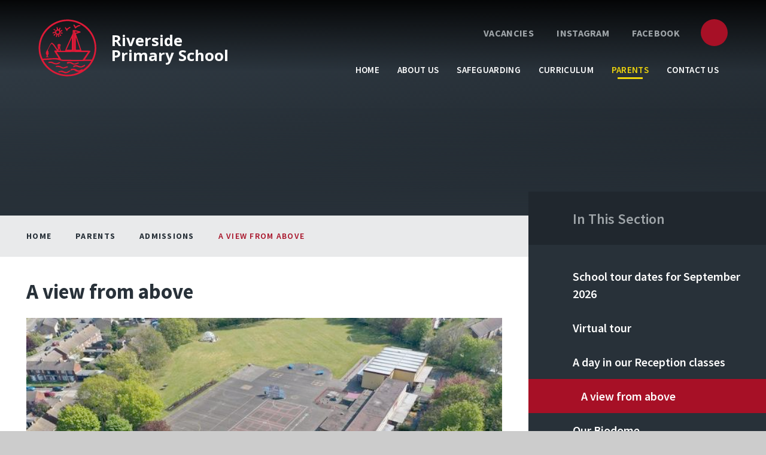

--- FILE ---
content_type: text/css
request_url: https://www.riverside.medway.sch.uk/_site/css/content.css?cache=260112
body_size: 385
content:
/*
Stylesheet for any additional styles that are required by the content team after the build.
All selectors should be prefixed with .content__region to avoid conflicts.
This file should not be compiled from sass.
*/


.content__region .table__container table th p {
    padding: 0.1em 0.3em;
    color: #fff
}


.content__region .template__attention p {
	color: #fff;
}

--- FILE ---
content_type: image/svg+xml
request_url: https://www.riverside.medway.sch.uk/_site/images/design/logo.svg
body_size: 6787
content:
<svg xmlns="http://www.w3.org/2000/svg" width="96.574" height="96.041" viewBox="0 0 96.574 96.041">
  <g id="Group_948" data-name="Group 948" transform="translate(935.813 361.444)">
    <path id="Path_3087" data-name="Path 3087" d="M121.014,93.1C120.285,121,96.293,141.05,70.022,139.314c-25.4-1.678-45.682-22.906-44.517-49.291,1.2-27.15,25.272-47.884,51.842-45.4C102.766,46.993,121.5,67.736,121.014,93.1m-7.292,18.218c8.185-15.462,6.22-38.549-11.362-53.33-16.916-14.22-40.578-14.729-58.013-.009-17.04,14.386-19.7,36.487-12.266,51.957,1.159-.063,2.389-.131,3.619-.2,5.7-.3,11.394-.644,17.1-.87,1.7-.067,3.412.2,5.48.332a9.8,9.8,0,0,0-.72-2.054c-1.8-2.821-3.692-5.588-5.5-8.4a8.447,8.447,0,0,1-.671-1.673c1.127-2.394,2.811.226,4.147-.876-2.852-3.737-4.646-8.271-8.567-11.278a22.806,22.806,0,0,0-2.49,3.188c-1.343,2.544-2.494,5.189-3.819,8l1.2,2.138c-.045.559-.337,1.321-.087,1.607.923,1.053.3,2.009-.05,2.921a14.923,14.923,0,0,1-1.369,2.319l2.01,2.371H37.675l-.2-.372,1.591-1.834-1.689-4.222c.349-4.109,3.24-6.278,4.476-9.286,1.266-3.08,2.591-6.081,5.3-8.682,4.666,2.252,6.532,7.323,9.716,11.367l.748-2.351-.229.009-.638-5.2c.752-1.455,2.051-1.664,3.663-1.569l2.1,1.77-1.009.89-.452,3.79,1.111,4.785h7.173c.511-1.436.94-2.847,1.509-4.2,1.131-2.689,2.313-5.356,3.519-8.012,2.412-5.311,4.866-10.6,7.265-15.919a4.8,4.8,0,0,0,.323-1.794c.045-1.469.015-2.94.015-4.465,4.773-.7,8.61,1.592,12.925,2.417L94.766,66.3,87.2,68.461,96.489,96.5c4.105,0,8-.021,11.9.015a24.665,24.665,0,0,1,2.756.325l.225.514-9.207,13.958Zm-80.57,1.064c13.61,24.773,42.175,29.663,60.149,19.224a9.081,9.081,0,0,1-8-1.873c-1.464-1.2-2.966-.944-4.556-.457-.592.181-1.217.259-2.229.467.195-1.186.321-1.96.441-2.693a29.441,29.441,0,0,1,4-.467,10.776,10.776,0,0,1,3.394.642,20.351,20.351,0,0,1,3.424,1.752c1.886,1.125,3.681.513,5.251-.473,1.463-.918,2.739-1.157,4.157-.159,5.375-4.057,10.147-8.533,13.311-14.634-3.289,0-6.321-.056-9.352.013-5.205.118-10.408.415-15.612.45-5.648.038-11.3-.26-16.945-.175-3.351.05-6.5.041-9.814-1.167a26.894,26.894,0,0,0-12.964-1.551c-4.775.654-9.626.748-14.653,1.1m73.856-13.124-.27-.439c-16.989.057-33.98-.2-51.34.25l7.834,12.439c11.648.518,23.35.228,35.206.371l8.569-12.621M80.554,75.593l-.334-.015L71.791,94.811h8.763Zm6.954-.6-.379.059V94.878H94L87.508,74.995M84.023,64.342l-.315.005v31.5h.315Zm2.214-.135v2.531l3.984-1.123-.019-.35-3.965-1.058M60.577,96.653l-.72-3.82-.6-.007L58.392,96.4l2.185.249M59.523,90.3c.67-1.371.66-1.37-.414-2.107l.414,2.107" transform="translate(-960.764 -405.337)" fill="#de1a37" stroke="rgba(0,0,0,0)" stroke-width="1"/>
    <path id="Path_3088" data-name="Path 3088" d="M92.507,89.622c-.066-.3-.112-.608-.2-.9a8.468,8.468,0,0,0-.394-.853l-3.842,1.544c-.042-.723-.073-1.245-.119-2.026l4.157-1.3.4-1.361-.044.04,2.543-2.086L94.233,79l1.773-.3L97.1,82.784c1.982-.084,1.37-2.392,2.715-3.138l1.429.516-1.557,3.6.775,1.322,2.738-1.917c1.307,1.492.807,2.23-2.279,3.448a4.637,4.637,0,0,1-2.744,4.636c.295,1.231.571,2.386.889,3.714l-1.782.289c-.138-1.293-.259-2.421-.391-3.654h-.98l-1.131,3.623-1.569-.147.832-4.141-1.568-1.355.031.04m1.38-2.544a2.659,2.659,0,0,0,2.543,2.666,2.7,2.7,0,0,0,2.5-2.5,2.555,2.555,0,0,0-2.4-2.756,2.775,2.775,0,0,0-2.647,2.59" transform="translate(-999.955 -426.84)" fill="#de1a37" stroke="rgba(0,0,0,0)" stroke-width="1"/>
    <path id="Path_3089" data-name="Path 3089" d="M191.645,68.163c.041.515.078.977.1,1.3a30.674,30.674,0,0,0-4.568,1.588,28.311,28.311,0,0,0-3.736,2.814l-1.138-.525.338-.232c-.78-1.491-1.589-2.967-2.318-4.481a4.357,4.357,0,0,1-.158-1.368c2.073.226,2.327.479,3.661,3.576,2.212-1.8,4.616-3.085,7.816-2.667" transform="translate(-1057.789 -419.657)" fill="#de1a37" stroke="rgba(0,0,0,0)" stroke-width="1"/>
    <path id="Path_3090" data-name="Path 3090" d="M142.841,77.7l2.444,3.036,4.7-3.194,1.959.891c-2.634,1.889-5.685,2.912-6.181,6.349l-.418-.064-3.305-5.6.806-1.419" transform="translate(-1033.875 -426.109)" fill="#de1a37" stroke="rgba(0,0,0,0)" stroke-width="1"/>
    <path id="Path_3091" data-name="Path 3091" d="M94.745,107.773l.185.966-1.973,2.8L91.565,110.3a26.5,26.5,0,0,1,1.962-2.492c.2-.207.821-.007,1.248.006Z" transform="translate(-1002.223 -445.031)" fill="#de1a37" stroke="rgba(0,0,0,0)" stroke-width="1"/>
    <path id="Path_3092" data-name="Path 3092" d="M94.119,89.794l-3.6-1.776L91.9,86.782l2.536,1.843-.365,1.209Z" transform="translate(-1001.566 -431.904)" fill="#de1a37" stroke="rgba(0,0,0,0)" stroke-width="1"/>
    <path id="Path_3093" data-name="Path 3093" d="M122.573,103.909l.887-1.5,2.64.356c-.053.593-.1,1.075-.164,1.837l-3.363-.691" transform="translate(-1021.669 -441.703)" fill="#de1a37" stroke="rgba(0,0,0,0)" stroke-width="1"/>
    <path id="Path_3094" data-name="Path 3094" d="M119.278,110.994l1.17-.125,1.471,1.875-1.051,1.185c-1.038-.8-1.816-1.525-1.591-2.934" transform="translate(-1019.578 -447.01)" fill="#de1a37" stroke="rgba(0,0,0,0)" stroke-width="1"/>
    <path id="Path_3095" data-name="Path 3095" d="M179.951,248.68c.961-.231,1.865-.455,2.772-.665a6.36,6.36,0,0,1,4.822.664c1.308.734,2.932.9,4.724,1.413l6.2-2.946c1.017,1.046.557,1.732-.248,2.265-3.112,2.061-6.378,3.43-10.147,1.859-2.795-1.165-5.549-1.962-8.108.546a2.2,2.2,0,0,1-.017-3.136" transform="translate(-1057.247 -532.475)" fill="#de1a37" stroke="rgba(0,0,0,0)" stroke-width="1"/>
    <path id="Path_3096" data-name="Path 3096" d="M114.061,275.613c-.168-.619-.287-1.057-.493-1.816,2.853-.462,5.316-2.236,8.254-.293,1.23.813,2.918.934,4.855,1.5l6.145-3.071.572,1.115a13.008,13.008,0,0,1-5.793,3.635,6.938,6.938,0,0,1-5.723-.686,9.433,9.433,0,0,0-7.816-.388" transform="translate(-1016.022 -548.022)" fill="#de1a37" stroke="rgba(0,0,0,0)" stroke-width="1"/>
    <path id="Path_3097" data-name="Path 3097" d="M151.808,237.339c-.933-.876-1.232-1.65-.585-2.493,4.539-2.1,8.038.6,12.121,2.444l6.577-2.274,1.09,1.367a7.769,7.769,0,0,1-1.07.641c-.576.219-1.2.311-1.765.56-3.426,1.521-6.736,1.773-10.058-.414a5.051,5.051,0,0,0-4.84-.177,9.54,9.54,0,0,1-1.469.348" transform="translate(-1039.42 -524.283)" fill="#de1a37" stroke="rgba(0,0,0,0)" stroke-width="1"/>
    <path id="Path_3098" data-name="Path 3098" d="M68.394,235.7l.654-2.055a20.13,20.13,0,0,1,3.655-.423,7.163,7.163,0,0,1,3.314.9,8.916,8.916,0,0,0,9.122.746,16.3,16.3,0,0,1,2.57-.693l.468,1.174a11.6,11.6,0,0,1-12.579,1,7.354,7.354,0,0,0-4.841-.814c-.636.079-1.281.092-2.362.165" transform="translate(-987.692 -523.738)" fill="#de1a37" stroke="rgba(0,0,0,0)" stroke-width="1"/>
    <path id="Path_3099" data-name="Path 3099" d="M101.667,253.934l.461-2.011c3-.449,5.689-.72,8.2,1.146,1,.742,2.4.95,4.025,1.553l6.439-2.252,1.236,1.739c-2.4.765-4.414,1.531-6.491,2.027a5.652,5.652,0,0,1-4.328-.59,13.009,13.009,0,0,0-9.545-1.612" transform="translate(-1008.558 -535.265)" fill="#de1a37" stroke="rgba(0,0,0,0)" stroke-width="1"/>
  </g>
</svg>


--- FILE ---
content_type: image/svg+xml
request_url: https://www.riverside.medway.sch.uk/_site/images/design/trust-logo-white.svg
body_size: 3501
content:
<svg xmlns="http://www.w3.org/2000/svg" xmlns:xlink="http://www.w3.org/1999/xlink" width="255.141" height="60.907" viewBox="0 0 255.141 60.907">
  <defs>
    <linearGradient id="linear-gradient" x1="6.766" y1="14.673" x2="5.418" y2="14.127" gradientUnits="objectBoundingBox">
      <stop offset="0" stop-color="#161412" stop-opacity="0"/>
      <stop offset="1" stop-color="#161412" stop-opacity="0.949"/>
    </linearGradient>
  </defs>
  <g id="trust-logo-white" transform="translate(-0.029 0.1)">
    <g id="Group_959" data-name="Group 959" transform="translate(65.966 3.108)">
      <g id="XMLID_00000064338798574336008870000003695121277303762877_" opacity="0.5">
        <text id="XMLID_00000173126260367229650620000008656465865257220794_" transform="translate(0 24)" fill="#fff" font-size="23" font-family="SourceSansPro-Light, Source Sans Pro" font-weight="300"><tspan x="0" y="0">Rainham Mark</tspan></text>
      </g>
      <g id="XMLID_00000063630046675572962270000010215085779869052802_" transform="translate(0.205 19.699)">
        <text id="XMLID_00000170958311152112034980000014562337065084564127_" transform="translate(0 27)" fill="#fff" font-size="27" font-family="SourceSansPro-Bold, Source Sans Pro" font-weight="700"><tspan x="0" y="0">Education Trust</tspan></text>
      </g>
    </g>
    <g id="XMLID_00000158001085513464307100000004236423122931131325_" transform="translate(0.029 -0.1)">
      <g id="Group_960" data-name="Group 960">
        <path id="XMLID_00000039816256235736996710000017821925225151595911_" d="M12,15.138c-.185,1.478.462,3.417,1.662,5.633,13.021-6.834,33.061-11.636,38.048-7.757,2.863,2.216,4.156,10.159,4.063,19.116C58.542,19.386,59.1,6.087,55.494,2.486s-16.531-3.14-29-.462C18.647,6.549,12.552,11.536,12,15.138Z" transform="translate(-0.942 0.1)" fill="#fff"/>
        <path id="XMLID_00000036929763991372757150000017372120040183494842_" d="M32.787,48.652c1.385-.554,2.771-2.032,4.063-4.248-12.467-7.85-26.6-22.81-25.766-29.09.462-3.6,6.649-8.681,14.591-13.114C13.208,6.171,1.48,12.359.187,17.345c-1.293,4.895,5.541,15.884,14.13,25.3C21.982,47.174,29.37,50.037,32.787,48.652Z" transform="translate(-0.029 -0.076)" fill="#fff" opacity="0.5"/>
        <path id="XMLID_00000157996314151262518200000010723019248415909027_" d="M51.971,13.985c-1.2-.924-3.14-1.293-5.633-1.385-.646,14.684-6.465,34.447-12.283,36.848-3.417,1.385-10.9-1.478-18.655-6,9.6,8.773,20.871,15.884,25.858,14.5,4.895-1.293,10.99-12.744,14.868-24.935C56.126,24.051,54.833,16.2,51.971,13.985Z" transform="translate(-1.205 -0.872)" fill="#fff" opacity="0.15"/>
        <path id="XMLID_00000170958543523255386050000001203135088348116924_" d="M58.6,33.109c.092-8.958-1.2-16.808-4.063-19.024-1.2-.924-3.14-1.293-5.633-1.385v.277c3.694,2.863,8.4,10.343,9.7,20.317Z" transform="translate(-3.768 -0.879)" opacity="0.4"/>
        <path id="XMLID_00000127763558883417645020000007249233934694795670_" d="M26.5,2.294c-7.85,4.34-13.945,9.42-14.5,13.021-.185,1.478.462,3.417,1.662,5.633a.322.322,0,0,0,.185-.092c.646-4.618,4.71-12.467,12.744-18.562C26.589,2.2,26.5,2.2,26.5,2.294Z" transform="translate(-0.942 -0.078)" opacity="0.4" fill="url(#linear-gradient)"/>
        <path id="XMLID_00000109718423199478744190000010469563687008428417_" d="M15.4,45.992c7.757,4.525,15.145,7.388,18.562,6,1.385-.554,2.771-2.032,4.063-4.248a.322.322,0,0,1-.185-.092C33.5,49.409,24.635,49.779,15.4,45.9Z" transform="translate(-1.205 -3.419)" opacity="0.4"/>
      </g>
    </g>
  </g>
</svg>


--- FILE ---
content_type: image/svg+xml
request_url: https://www.riverside.medway.sch.uk/_site/images/design/watermark.svg
body_size: 8604
content:
<svg xmlns="http://www.w3.org/2000/svg" width="683.649" height="679.638" viewBox="0 0 683.649 679.638">
  <g id="Group_945" data-name="Group 945" transform="translate(935.815 361.448)" opacity="0.15">
    <path id="Path_3087" data-name="Path 3087" d="M708.031,392.143C702.824,591.478,531.444,734.66,343.786,722.262,162.381,710.28,17.475,558.646,25.8,370.173,34.364,176.238,206.321,28.138,396.11,45.858,577.683,62.81,711.522,210.978,708.031,392.143M655.94,522.278c58.464-110.445,44.433-275.36-81.161-380.941C453.951,39.761,284.925,36.128,160.389,141.27,38.67,244.034,19.646,401.9,72.769,512.4c8.28-.447,17.064-.935,25.848-1.4,40.7-2.141,81.39-4.6,122.113-6.211,12.142-.482,24.375,1.4,39.144,2.37-1.883-5.566-2.6-10.7-5.14-14.67-12.883-20.151-26.373-39.913-39.319-60.022-2.5-3.886-3.534-8.717-4.791-11.953,8.049-17.1,20.082,1.614,29.619-6.259-20.375-26.695-33.188-59.079-61.194-80.556-6.528,8.187-13.551,14.742-17.786,22.769-9.593,18.172-17.813,37.069-27.278,57.132,2.048,3.662,5.279,9.436,8.541,15.274-.32,3.992-2.41,9.434-.621,11.477,6.592,7.524,2.123,14.353-.36,20.865-2.283,5.99-6.536,11.229-9.78,16.566,4.73,5.577,9.2,10.85,14.356,16.934H112.733l-1.406-2.655c4.056-4.677,8.113-9.356,11.362-13.1L110.624,448.8c2.49-29.353,23.142-44.846,31.974-66.329,9.045-22,18.505-43.44,37.865-62.016,33.332,16.084,46.657,52.306,69.4,81.193,1.936-6.086,3.638-11.439,5.34-16.793q-.819.036-1.638.067-2.277-18.589-4.554-37.175c5.375-10.392,14.648-11.889,26.168-11.2l14.968,12.643c-3.8,3.356-6.267,5.526-7.2,6.355-1.2,10.049-2.227,18.662-3.231,27.07l7.94,34.182h51.238c3.649-10.257,6.717-20.338,10.781-30,8.078-19.206,16.524-38.259,25.14-57.23,17.227-37.934,34.757-75.733,51.893-113.71,1.736-3.848,2.179-8.5,2.309-12.816.322-10.491.107-21,.107-31.894,34.091-4.97,61.505,11.37,92.326,17.264-.359,4.9-.655,8.93-.9,12.307l-54.058,15.442q33.606,101.442,66.36,200.314c29.324,0,57.18-.152,85.031.109,6.571.064,13.125,1.51,19.688,2.323q.8,1.838,1.609,3.673l-65.769,99.7Zm-575.519,7.6C177.637,706.836,381.68,741.764,510.068,667.2c-22,4.485-40.877-.005-57.135-13.381-10.456-8.6-21.187-6.744-32.544-3.265-4.232,1.294-8.693,1.851-15.922,3.335,1.39-8.469,2.3-14,3.153-19.237,11.01-1.4,19.807-3.516,28.559-3.335a76.976,76.976,0,0,1,24.242,4.589c8.547,3.095,16.593,7.822,24.455,12.515,13.469,8.038,26.3,3.665,37.508-3.377,10.454-6.56,19.568-8.264,29.691-1.137,38.392-28.983,72.483-60.954,95.079-104.529-23.491,0-45.155-.4-66.8.091-37.181.842-74.343,2.964-111.521,3.212-40.342.269-80.705-1.856-121.037-1.249-23.936.357-46.43.3-70.105-8.339-29.108-10.616-60.288-15.509-92.6-11.08-34.107,4.672-68.76,5.345-104.67,7.87m527.56-93.748q-.963-1.57-1.926-3.137c-121.354.408-242.723-1.457-366.724,1.784l55.96,88.855c83.2,3.7,166.791,1.627,251.48,2.647l61.21-90.15M419.021,267.1q-1.195-.056-2.389-.107c-19.933,45.48-39.865,90.959-60.208,137.376h62.6Zm49.672-4.277q-1.354.208-2.709.418V404.856H515.04c-15.7-48.111-31.026-95.072-46.348-142.032m-24.892-76.1q-1.127.016-2.253.037v224.98l2.253.005Zm15.815-.962v18.082c10.512-2.962,19.485-5.492,28.458-8.022q-.068-1.254-.136-2.5l-28.322-7.556M276.325,417.531c-1.936-10.283-3.54-18.785-5.14-27.286q-2.145-.028-4.288-.051c-1.968,8.142-3.939,16.287-6.179,25.555,5.673.647,9.3,1.06,15.607,1.782M268.8,372.147c4.786-9.791,4.711-9.788-2.956-15.053,1.124,5.726,2.04,10.39,2.956,15.053" transform="translate(-960.764 -405.337)" stroke="rgba(0,0,0,0)" stroke-width="1"/>
    <path id="Path_3088" data-name="Path 3088" d="M120.516,156.672c-.471-2.149-.8-4.344-1.46-6.435a60.486,60.486,0,0,0-2.812-6.091c-8.808,3.54-17.464,7.018-27.443,11.032-.3-5.164-.525-8.893-.852-14.47,9.468-2.954,18.449-5.753,29.691-9.258.432-1.46,1.657-5.59,2.879-9.721l-.312.285c5.793-4.751,11.586-9.506,18.164-14.9-1.681-8-3.457-16.446-5.526-26.3,4.672-.778,8.211-1.366,12.667-2.109,2.7,10.07,5.082,18.952,7.809,29.124,14.156-.6,9.788-17.085,19.392-22.418,2.344.847,5.441,1.968,10.209,3.686-3.817,8.826-7.244,16.758-11.122,25.723,1.545,2.639,3.478,5.931,5.537,9.444,6.89-4.823,13.287-9.3,19.557-13.69,9.335,10.656,5.764,15.932-16.281,24.631.786,14.958-6.2,26.442-19.6,33.114,2.107,8.794,4.08,17.04,6.35,26.53-4.664.756-7.788,1.262-12.731,2.061-.988-9.237-1.848-17.3-2.791-26.1h-7c-2.549,8.158-5.14,16.46-8.081,25.877l-11.21-1.049c2.011-10,3.782-18.819,5.945-29.579l-11.2-9.676.218.288m9.857-18.172c-.008,10.222,8.363,19,18.161,19.046,8.816.043,17.6-8.746,17.858-17.855.3-10.784-7.441-19.682-17.112-19.688-9.641,0-18.9,9.058-18.907,18.5" transform="translate(-856.818 -348.303)" stroke="rgba(0,0,0,0)" stroke-width="1"/>
    <path id="Path_3089" data-name="Path 3089" d="M262.152,73.745c.29,3.678.554,6.978.732,9.26-11.586,3.881-22.865,6.176-32.626,11.346-9.548,5.058-17.549,13.045-26.687,20.1-2.738-1.262-5.436-2.509-8.131-3.753l2.416-1.659c-5.569-10.648-11.349-21.192-16.561-32.011-1.305-2.714-.783-6.31-1.127-9.775,14.808,1.611,16.625,3.422,26.152,25.544,15.8-12.861,32.97-22.039,55.832-19.054" transform="translate(-703.423 -367.353)" stroke="rgba(0,0,0,0)" stroke-width="1"/>
    <path id="Path_3090" data-name="Path 3090" d="M147.793,78.669c7.263,9.026,12.774,15.868,17.456,21.688,10.8-7.346,21.933-14.918,33.542-22.814l13.993,6.365c-18.814,13.493-40.611,20.8-44.153,45.349l-2.988-.458c-7.641-12.941-15.28-25.883-23.608-39.991.727-1.281,2.176-3.83,5.758-10.139" transform="translate(-766.852 -350.24)" stroke="rgba(0,0,0,0)" stroke-width="1"/>
    <path id="Path_3091" data-name="Path 3091" d="M114.278,108.138c.487,2.551.975,5.1,1.318,6.9-4.768,6.768-9,12.781-14.095,20.01-3.055-2.727-5.713-5.1-9.937-8.869,5.012-6.568,9-12.691,14.015-17.8,1.454-1.478,5.862-.051,8.917.043Z" transform="translate(-850.802 -300.054)" stroke="rgba(0,0,0,0)" stroke-width="1"/>
    <path id="Path_3092" data-name="Path 3092" d="M116.245,108.3c-7.918-3.9-15.836-7.809-25.728-12.688l9.905-8.829,18.116,13.165c-1.121,3.718-1.864,6.179-2.6,8.637Z" transform="translate(-852.545 -334.871)" stroke="rgba(0,0,0,0)" stroke-width="1"/>
    <path id="Path_3093" data-name="Path 3093" d="M122.573,113.135c2.874-4.866,4.493-7.607,6.339-10.728l18.857,2.544c-.378,4.235-.687,7.681-1.172,13.122l-24.024-4.938" transform="translate(-799.224 -308.881)" stroke="rgba(0,0,0,0)" stroke-width="1"/>
    <path id="Path_3094" data-name="Path 3094" d="M119.519,111.761l8.36-.892c3.225,4.109,6.445,8.214,10.51,13.391l-7.508,8.461c-7.417-5.729-12.973-10.893-11.362-20.961" transform="translate(-804.77 -294.806)" stroke="rgba(0,0,0,0)" stroke-width="1"/>
    <path id="Path_3095" data-name="Path 3095" d="M183.938,258.1c6.866-1.651,13.322-3.252,19.8-4.749,12.073-2.791,22.982-1.689,34.443,4.741,9.346,5.244,20.945,6.464,33.742,10.092l44.305-21.041c7.263,7.473,3.979,12.369-1.768,16.177-22.226,14.723-45.56,24.5-72.484,13.277-19.965-8.32-39.636-14.017-57.918,3.9-7.218-9-5.364-15.836-.12-22.4" transform="translate(-704.862 -68.126)" stroke="rgba(0,0,0,0)" stroke-width="1"/>
    <path id="Path_3096" data-name="Path 3096" d="M117.092,298.2c-1.2-4.424-2.054-7.554-3.524-12.973,20.38-3.3,37.972-15.969,58.956-2.1,8.786,5.809,20.841,6.669,34.682,10.744L251.1,271.936c1.622,3.164,2.916,5.689,4.083,7.966-11.466,13.37-25.76,20.279-41.381,25.968-15,5.465-28.4,1.356-40.88-4.9-17.874-8.962-35.433-9.881-55.829-2.77" transform="translate(-814.203 -26.892)" stroke="rgba(0,0,0,0)" stroke-width="1"/>
    <path id="Path_3097" data-name="Path 3097" d="M157.525,257.342c-6.664-6.256-8.8-11.788-4.179-17.81,32.424-14.979,57.417,4.285,86.583,17.456,14.068-4.866,30.147-10.424,46.977-16.244,2.661,3.337,4.967,6.227,7.782,9.761-3.284,2.006-5.313,3.689-7.646,4.576-4.115,1.566-8.6,2.221-12.606,4-24.474,10.866-48.114,12.662-71.844-2.956-10.456-6.879-22.777-6.123-34.573-1.268-3.169,1.3-6.744,1.63-10.494,2.488" transform="translate(-752.144 -89.854)" stroke="rgba(0,0,0,0)" stroke-width="1"/>
    <path id="Path_3098" data-name="Path 3098" d="M68.394,251c2.33-7.329,3.58-11.255,4.669-14.68,9.54-1.233,17.919-3.558,26.109-3.023,8.062.53,17.07,2.192,23.672,6.448,21.12,13.618,42.31,15.724,65.157,5.329,5.471-2.49,11.743-3.223,18.356-4.949l3.34,8.387c-26.2,19.925-63.34,22.8-89.854,7.127-10.89-6.44-22.447-7.313-34.578-5.817-4.546.562-9.149.658-16.87,1.177" transform="translate(-889.344 -91.3)" stroke="rgba(0,0,0,0)" stroke-width="1"/>
    <path id="Path_3099" data-name="Path 3099" d="M101.667,268.3c1.457-6.347,2.413-10.518,3.295-14.366,21.424-3.207,40.64-5.14,58.594,8.187,7.146,5.3,17.128,6.786,28.751,11.1L238.3,257.133c2.4,3.382,4.823,6.781,8.832,12.419-17.149,5.465-31.526,10.936-46.364,14.475-10.345,2.469-21.278,1.662-30.916-4.213-20.116-12.26-41.772-16.207-68.182-11.511" transform="translate(-833.998 -60.727)" stroke="rgba(0,0,0,0)" stroke-width="1"/>
  </g>
</svg>
